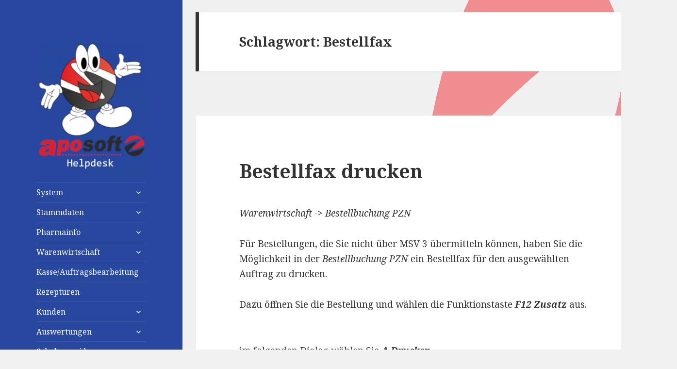

--- FILE ---
content_type: text/html; charset=UTF-8
request_url: https://test.aposoft.de/tag/bestellfax/
body_size: 30037
content:
<!DOCTYPE html>
<html lang="de" class="no-js">
<head>
	<meta charset="UTF-8">
	<meta name="viewport" content="width=device-width">
	<link rel="profile" href="https://gmpg.org/xfn/11">
	<link rel="pingback" href="https://test.aposoft.de/xmlrpc.php">
	<!--[if lt IE 9]>
	<script src="https://test.aposoft.de/wp-content/themes/twentyfifteen/js/html5.js?ver=3.7.0"></script>
	<![endif]-->
	<script>(function(html){html.className = html.className.replace(/\bno-js\b/,'js')})(document.documentElement);</script>
<title>Bestellfax</title>
<link rel='dns-prefetch' href='//fonts.googleapis.com' />
<link rel='dns-prefetch' href='//s.w.org' />
<link href='https://fonts.gstatic.com' crossorigin rel='preconnect' />
<link rel="alternate" type="application/rss+xml" title=" &raquo; Feed" href="https://test.aposoft.de/feed/" />
<link rel="alternate" type="application/rss+xml" title=" &raquo; Kommentar-Feed" href="https://test.aposoft.de/comments/feed/" />
<link rel="alternate" type="application/rss+xml" title=" &raquo; Bestellfax Schlagwort-Feed" href="https://test.aposoft.de/tag/bestellfax/feed/" />
		<script>
			window._wpemojiSettings = {"baseUrl":"https:\/\/s.w.org\/images\/core\/emoji\/13.0.1\/72x72\/","ext":".png","svgUrl":"https:\/\/s.w.org\/images\/core\/emoji\/13.0.1\/svg\/","svgExt":".svg","source":{"concatemoji":"https:\/\/test.aposoft.de\/wp-includes\/js\/wp-emoji-release.min.js?ver=5.6.16"}};
			!function(e,a,t){var n,r,o,i=a.createElement("canvas"),p=i.getContext&&i.getContext("2d");function s(e,t){var a=String.fromCharCode;p.clearRect(0,0,i.width,i.height),p.fillText(a.apply(this,e),0,0);e=i.toDataURL();return p.clearRect(0,0,i.width,i.height),p.fillText(a.apply(this,t),0,0),e===i.toDataURL()}function c(e){var t=a.createElement("script");t.src=e,t.defer=t.type="text/javascript",a.getElementsByTagName("head")[0].appendChild(t)}for(o=Array("flag","emoji"),t.supports={everything:!0,everythingExceptFlag:!0},r=0;r<o.length;r++)t.supports[o[r]]=function(e){if(!p||!p.fillText)return!1;switch(p.textBaseline="top",p.font="600 32px Arial",e){case"flag":return s([127987,65039,8205,9895,65039],[127987,65039,8203,9895,65039])?!1:!s([55356,56826,55356,56819],[55356,56826,8203,55356,56819])&&!s([55356,57332,56128,56423,56128,56418,56128,56421,56128,56430,56128,56423,56128,56447],[55356,57332,8203,56128,56423,8203,56128,56418,8203,56128,56421,8203,56128,56430,8203,56128,56423,8203,56128,56447]);case"emoji":return!s([55357,56424,8205,55356,57212],[55357,56424,8203,55356,57212])}return!1}(o[r]),t.supports.everything=t.supports.everything&&t.supports[o[r]],"flag"!==o[r]&&(t.supports.everythingExceptFlag=t.supports.everythingExceptFlag&&t.supports[o[r]]);t.supports.everythingExceptFlag=t.supports.everythingExceptFlag&&!t.supports.flag,t.DOMReady=!1,t.readyCallback=function(){t.DOMReady=!0},t.supports.everything||(n=function(){t.readyCallback()},a.addEventListener?(a.addEventListener("DOMContentLoaded",n,!1),e.addEventListener("load",n,!1)):(e.attachEvent("onload",n),a.attachEvent("onreadystatechange",function(){"complete"===a.readyState&&t.readyCallback()})),(n=t.source||{}).concatemoji?c(n.concatemoji):n.wpemoji&&n.twemoji&&(c(n.twemoji),c(n.wpemoji)))}(window,document,window._wpemojiSettings);
		</script>
		<style>
img.wp-smiley,
img.emoji {
	display: inline !important;
	border: none !important;
	box-shadow: none !important;
	height: 1em !important;
	width: 1em !important;
	margin: 0 .07em !important;
	vertical-align: -0.1em !important;
	background: none !important;
	padding: 0 !important;
}
</style>
	<link rel='stylesheet' id='twentyfifteen-jetpack-css'  href='https://test.aposoft.de/wp-content/plugins/jetpack/modules/theme-tools/compat/twentyfifteen.css?ver=9.6.4' media='all' />
<link rel='stylesheet' id='wp-block-library-css'  href='https://test.aposoft.de/wp-includes/css/dist/block-library/style.min.css?ver=5.6.16' media='all' />
<style id='wp-block-library-inline-css'>
.has-text-align-justify{text-align:justify;}
</style>
<link rel='stylesheet' id='wp-block-library-theme-css'  href='https://test.aposoft.de/wp-includes/css/dist/block-library/theme.min.css?ver=5.6.16' media='all' />
<link rel='stylesheet' id='bbp-default-css'  href='https://test.aposoft.de/wp-content/plugins/bbpress/templates/default/css/bbpress.min.css?ver=2.6.6' media='all' />
<link rel='stylesheet' id='twentyfifteen-fonts-css'  href='https://fonts.googleapis.com/css?family=Noto+Sans%3A400italic%2C700italic%2C400%2C700%7CNoto+Serif%3A400italic%2C700italic%2C400%2C700%7CInconsolata%3A400%2C700&#038;subset=latin%2Clatin-ext&#038;display=fallback' media='all' />
<link rel='stylesheet' id='genericons-css'  href='https://test.aposoft.de/wp-content/plugins/jetpack/_inc/genericons/genericons/genericons.css?ver=3.1' media='all' />
<link rel='stylesheet' id='twentyfifteen-style-css'  href='https://test.aposoft.de/wp-content/themes/twentyfifteen/style.css?ver=20190507' media='all' />
<style id='twentyfifteen-style-inline-css'>

		/* Custom Header Background Color */
		body:before,
		.site-header {
			background-color: #28489f;
		}

		@media screen and (min-width: 59.6875em) {
			.site-header,
			.secondary {
				background-color: transparent;
			}

			.widget button,
			.widget input[type="button"],
			.widget input[type="reset"],
			.widget input[type="submit"],
			.widget_calendar tbody a,
			.widget_calendar tbody a:hover,
			.widget_calendar tbody a:focus {
				color: #28489f;
			}
		}
	

		/* Custom Sidebar Text Color */
		.site-title a,
		.site-description,
		.secondary-toggle:before {
			color: #ffffff;
		}

		.site-title a:hover,
		.site-title a:focus {
			color: #ffffff; /* Fallback for IE7 and IE8 */
			color: rgba( 255, 255, 255, 0.7);
		}

		.secondary-toggle {
			border-color: #ffffff; /* Fallback for IE7 and IE8 */
			border-color: rgba( 255, 255, 255, 0.1);
		}

		.secondary-toggle:hover,
		.secondary-toggle:focus {
			border-color: #ffffff; /* Fallback for IE7 and IE8 */
			border-color: rgba( 255, 255, 255, 0.3);
		}

		.site-title a {
			outline-color: #ffffff; /* Fallback for IE7 and IE8 */
			outline-color: rgba( 255, 255, 255, 0.3);
		}

		@media screen and (min-width: 59.6875em) {
			.secondary a,
			.dropdown-toggle:after,
			.widget-title,
			.widget blockquote cite,
			.widget blockquote small {
				color: #ffffff;
			}

			.widget button,
			.widget input[type="button"],
			.widget input[type="reset"],
			.widget input[type="submit"],
			.widget_calendar tbody a {
				background-color: #ffffff;
			}

			.textwidget a {
				border-color: #ffffff;
			}

			.secondary a:hover,
			.secondary a:focus,
			.main-navigation .menu-item-description,
			.widget,
			.widget blockquote,
			.widget .wp-caption-text,
			.widget .gallery-caption {
				color: rgba( 255, 255, 255, 0.7);
			}

			.widget button:hover,
			.widget button:focus,
			.widget input[type="button"]:hover,
			.widget input[type="button"]:focus,
			.widget input[type="reset"]:hover,
			.widget input[type="reset"]:focus,
			.widget input[type="submit"]:hover,
			.widget input[type="submit"]:focus,
			.widget_calendar tbody a:hover,
			.widget_calendar tbody a:focus {
				background-color: rgba( 255, 255, 255, 0.7);
			}

			.widget blockquote {
				border-color: rgba( 255, 255, 255, 0.7);
			}

			.main-navigation ul,
			.main-navigation li,
			.secondary-toggle,
			.widget input,
			.widget textarea,
			.widget table,
			.widget th,
			.widget td,
			.widget pre,
			.widget li,
			.widget_categories .children,
			.widget_nav_menu .sub-menu,
			.widget_pages .children,
			.widget abbr[title] {
				border-color: rgba( 255, 255, 255, 0.1);
			}

			.dropdown-toggle:hover,
			.dropdown-toggle:focus,
			.widget hr {
				background-color: rgba( 255, 255, 255, 0.1);
			}

			.widget input:focus,
			.widget textarea:focus {
				border-color: rgba( 255, 255, 255, 0.3);
			}

			.sidebar a:focus,
			.dropdown-toggle:focus {
				outline-color: rgba( 255, 255, 255, 0.3);
			}
		}
	
</style>
<link rel='stylesheet' id='twentyfifteen-block-style-css'  href='https://test.aposoft.de/wp-content/themes/twentyfifteen/css/blocks.css?ver=20190102' media='all' />
<!--[if lt IE 9]>
<link rel='stylesheet' id='twentyfifteen-ie-css'  href='https://test.aposoft.de/wp-content/themes/twentyfifteen/css/ie.css?ver=20170916' media='all' />
<![endif]-->
<!--[if lt IE 8]>
<link rel='stylesheet' id='twentyfifteen-ie7-css'  href='https://test.aposoft.de/wp-content/themes/twentyfifteen/css/ie7.css?ver=20141210' media='all' />
<![endif]-->
<link rel='stylesheet' id='helpful-theme-flat-css'  href='https://test.aposoft.de/wp-content/plugins/helpful/core/assets/themes/flat.css?ver=4.4.31' media='all' />
<link rel='stylesheet' id='jetpack_css-css'  href='https://test.aposoft.de/wp-content/plugins/jetpack/css/jetpack.css?ver=9.6.4' media='all' />
<script src='https://test.aposoft.de/wp-includes/js/jquery/jquery.min.js?ver=3.5.1' id='jquery-core-js'></script>
<script src='https://test.aposoft.de/wp-includes/js/jquery/jquery-migrate.min.js?ver=3.3.2' id='jquery-migrate-js'></script>
<link rel="https://api.w.org/" href="https://test.aposoft.de/wp-json/" /><link rel="alternate" type="application/json" href="https://test.aposoft.de/wp-json/wp/v2/tags/115" /><link rel="EditURI" type="application/rsd+xml" title="RSD" href="https://test.aposoft.de/xmlrpc.php?rsd" />
<link rel="wlwmanifest" type="application/wlwmanifest+xml" href="https://test.aposoft.de/wp-includes/wlwmanifest.xml" /> 
<meta name="generator" content="WordPress 5.6.16" />
<!-- Analytics by WP-Statistics v13.0.8 - https://wp-statistics.com/ -->
<style type='text/css'>img#wpstats{display:none}</style>
		<style id="custom-background-css">
body.custom-background { background-image: url("https://test.aposoft.de/wp-content/uploads/2021/02/bpwp3.png"); background-position: right top; background-size: auto; background-repeat: no-repeat; background-attachment: fixed; }
</style>
	<link rel="icon" href="https://test.aposoft.de/wp-content/uploads/2020/08/cropped-aposofticon-2-32x32.png" sizes="32x32" />
<link rel="icon" href="https://test.aposoft.de/wp-content/uploads/2020/08/cropped-aposofticon-2-192x192.png" sizes="192x192" />
<link rel="apple-touch-icon" href="https://test.aposoft.de/wp-content/uploads/2020/08/cropped-aposofticon-2-180x180.png" />
<meta name="msapplication-TileImage" content="https://test.aposoft.de/wp-content/uploads/2020/08/cropped-aposofticon-2-270x270.png" />
</head>

<body class="archive tag tag-bestellfax tag-115 custom-background wp-embed-responsive">
<div id="page" class="hfeed site">
	<a class="skip-link screen-reader-text" href="#content">Springe zum Inhalt</a>

	<div id="sidebar" class="sidebar">
		<header id="masthead" class="site-header" role="banner">
			<div class="site-branding">
										<p class="site-title"><a href="https://test.aposoft.de/" rel="home"></a></p>
										<button class="secondary-toggle">Menü und Widgets</button>
			</div><!-- .site-branding -->
		</header><!-- .site-header -->

			<div id="secondary" class="secondary">
					<nav id="site-navigation" class="main-navigation" role="navigation">
				<a href="http://test.aposoft.de"><img src="http://test.aposoft.de/wp-content/uploads/2021/02/cropped-logoneu2.png"></a>
				<div class="menu-support-container"><ul id="menu-support" class="nav-menu"><li id="menu-item-134" class="menu-item menu-item-type-taxonomy menu-item-object-category menu-item-has-children menu-item-134"><a href="https://test.aposoft.de/category/system/">System</a>
<ul class="sub-menu">
	<li id="menu-item-137" class="menu-item menu-item-type-taxonomy menu-item-object-category menu-item-137"><a href="https://test.aposoft.de/category/system/kassenabschluss/">Kassenabschluss</a></li>
	<li id="menu-item-138" class="menu-item menu-item-type-taxonomy menu-item-object-category menu-item-138"><a href="https://test.aposoft.de/category/system/kassenbuch/">Kassenbuch</a></li>
	<li id="menu-item-135" class="menu-item menu-item-type-taxonomy menu-item-object-category menu-item-135"><a href="https://test.aposoft.de/category/system/aenderungsdienst/">Änderungsdienst</a></li>
	<li id="menu-item-5579" class="menu-item menu-item-type-taxonomy menu-item-object-category menu-item-5579"><a href="https://test.aposoft.de/category/system/artikelexport/">Artikelexport</a></li>
	<li id="menu-item-5580" class="menu-item menu-item-type-taxonomy menu-item-object-category menu-item-5580"><a href="https://test.aposoft.de/category/system/tse/">TSE</a></li>
	<li id="menu-item-136" class="menu-item menu-item-type-taxonomy menu-item-object-category menu-item-136"><a href="https://test.aposoft.de/category/system/einstellungen/">Einstellungen</a></li>
	<li id="menu-item-140" class="menu-item menu-item-type-taxonomy menu-item-object-category menu-item-140"><a href="https://test.aposoft.de/category/system/systemparameter/">Systemparameter</a></li>
</ul>
</li>
<li id="menu-item-52" class="menu-item menu-item-type-taxonomy menu-item-object-category menu-item-has-children menu-item-52"><a href="https://test.aposoft.de/category/stammdaten/">Stammdaten</a>
<ul class="sub-menu">
	<li id="menu-item-53" class="menu-item menu-item-type-taxonomy menu-item-object-category menu-item-53"><a href="https://test.aposoft.de/category/stammdaten/artikel/">Artikel</a></li>
	<li id="menu-item-127" class="menu-item menu-item-type-taxonomy menu-item-object-category menu-item-127"><a href="https://test.aposoft.de/category/stammdaten/artikelgruppen/">Artikelgruppen</a></li>
	<li id="menu-item-128" class="menu-item menu-item-type-taxonomy menu-item-object-category menu-item-128"><a href="https://test.aposoft.de/category/stammdaten/grosshaendlerdaten/">Großhändlerdaten</a></li>
	<li id="menu-item-130" class="menu-item menu-item-type-taxonomy menu-item-object-category menu-item-130"><a href="https://test.aposoft.de/category/stammdaten/personaldaten/">Personaldaten</a></li>
	<li id="menu-item-129" class="menu-item menu-item-type-taxonomy menu-item-object-category menu-item-129"><a href="https://test.aposoft.de/category/stammdaten/lagerorte/">Lagerorte</a></li>
	<li id="menu-item-133" class="menu-item menu-item-type-taxonomy menu-item-object-category menu-item-133"><a href="https://test.aposoft.de/category/stammdaten/zusatzinfoartikel/">Zusatzinformationen Artikel</a></li>
</ul>
</li>
<li id="menu-item-51" class="menu-item menu-item-type-taxonomy menu-item-object-category menu-item-has-children menu-item-51"><a href="https://test.aposoft.de/category/pharmainfo/">Pharmainfo</a>
<ul class="sub-menu">
	<li id="menu-item-141" class="menu-item menu-item-type-taxonomy menu-item-object-category menu-item-141"><a href="https://test.aposoft.de/category/pharmainfo/artikelstamm/">Artikelstamm</a></li>
	<li id="menu-item-144" class="menu-item menu-item-type-taxonomy menu-item-object-category menu-item-144"><a href="https://test.aposoft.de/category/pharmainfo/securpharm/">SecurPharm</a></li>
</ul>
</li>
<li id="menu-item-145" class="menu-item menu-item-type-taxonomy menu-item-object-category menu-item-has-children menu-item-145"><a href="https://test.aposoft.de/category/warenwirtschaft/">Warenwirtschaft</a>
<ul class="sub-menu">
	<li id="menu-item-146" class="menu-item menu-item-type-taxonomy menu-item-object-category menu-item-146"><a href="https://test.aposoft.de/category/warenwirtschaft/bedarfsoptimierung/">Bedarfsoptimierung POS</a></li>
	<li id="menu-item-149" class="menu-item menu-item-type-taxonomy menu-item-object-category menu-item-149"><a href="https://test.aposoft.de/category/warenwirtschaft/artikelzieldatum/">Artikel mit Zieldatum</a></li>
	<li id="menu-item-150" class="menu-item menu-item-type-taxonomy menu-item-object-category menu-item-150"><a href="https://test.aposoft.de/category/warenwirtschaft/posparameter/">Artikel POS Parameter</a></li>
	<li id="menu-item-5582" class="menu-item menu-item-type-taxonomy menu-item-object-category menu-item-5582"><a href="https://test.aposoft.de/category/warenwirtschaft/festelieferanten/">Artikel mit festen Lieferanten</a></li>
	<li id="menu-item-151" class="menu-item menu-item-type-taxonomy menu-item-object-category menu-item-151"><a href="https://test.aposoft.de/category/warenwirtschaft/posinformationen/">Übertragung POS Informationen</a></li>
	<li id="menu-item-154" class="menu-item menu-item-type-taxonomy menu-item-object-category menu-item-154"><a href="https://test.aposoft.de/category/warenwirtschaft/bestellbuchungpzn/">Bestellbuchung PZN</a></li>
	<li id="menu-item-5727" class="menu-item menu-item-type-taxonomy menu-item-object-category menu-item-5727"><a href="https://test.aposoft.de/category/warenwirtschaft/datenfernuebertragung/">Datenfernübertragung</a></li>
	<li id="menu-item-5583" class="menu-item menu-item-type-taxonomy menu-item-object-category menu-item-5583"><a href="https://test.aposoft.de/category/warenwirtschaft/aufragbestellwesen/">Auftragsbearbeitung</a></li>
	<li id="menu-item-5585" class="menu-item menu-item-type-taxonomy menu-item-object-category menu-item-5585"><a href="https://test.aposoft.de/category/warenwirtschaft/nachbearbeitung-lieferscheine/">Nachbearbeitung Lieferscheine</a></li>
	<li id="menu-item-259" class="menu-item menu-item-type-taxonomy menu-item-object-category menu-item-259"><a href="https://test.aposoft.de/category/warenwirtschaft/retouren/">Retouren</a></li>
	<li id="menu-item-261" class="menu-item menu-item-type-taxonomy menu-item-object-category menu-item-261"><a href="https://test.aposoft.de/category/warenwirtschaft/uebervorrat/">Übervorrat</a></li>
	<li id="menu-item-5731" class="menu-item menu-item-type-taxonomy menu-item-object-category menu-item-5731"><a href="https://test.aposoft.de/category/warenwirtschaft/inventur/">Inventur</a></li>
	<li id="menu-item-5581" class="menu-item menu-item-type-taxonomy menu-item-object-category menu-item-5581"><a href="https://test.aposoft.de/category/warenwirtschaft/aktionspreisgruppen/">Aktionspreisgruppen</a></li>
	<li id="menu-item-5584" class="menu-item menu-item-type-taxonomy menu-item-object-category menu-item-5584"><a href="https://test.aposoft.de/category/warenwirtschaft/dokumentation/">Dokumentation</a></li>
</ul>
</li>
<li id="menu-item-5605" class="menu-item menu-item-type-taxonomy menu-item-object-category menu-item-5605"><a href="https://test.aposoft.de/category/kasse_auftragsbearbeitung/">Kasse/Auftragsbearbeitung</a></li>
<li id="menu-item-156" class="menu-item menu-item-type-taxonomy menu-item-object-category menu-item-156"><a href="https://test.aposoft.de/category/rezepturen/">Rezepturen</a></li>
<li id="menu-item-157" class="menu-item menu-item-type-taxonomy menu-item-object-category menu-item-has-children menu-item-157"><a href="https://test.aposoft.de/category/kunden/">Kunden</a>
<ul class="sub-menu">
	<li id="menu-item-256" class="menu-item menu-item-type-taxonomy menu-item-object-category menu-item-256"><a href="https://test.aposoft.de/category/kunden/kundenstamm/">Kundenstamm</a></li>
	<li id="menu-item-5598" class="menu-item menu-item-type-taxonomy menu-item-object-category menu-item-5598"><a href="https://test.aposoft.de/category/kunden/botenliste/">Botenliste</a></li>
	<li id="menu-item-255" class="menu-item menu-item-type-taxonomy menu-item-object-category menu-item-255"><a href="https://test.aposoft.de/category/kunden/faktura/">Faktura</a></li>
	<li id="menu-item-258" class="menu-item menu-item-type-taxonomy menu-item-object-category menu-item-258"><a href="https://test.aposoft.de/category/kunden/stapelrechnungen/">Stapelrechnungen</a></li>
</ul>
</li>
<li id="menu-item-158" class="menu-item menu-item-type-taxonomy menu-item-object-category menu-item-has-children menu-item-158"><a href="https://test.aposoft.de/category/auswertungen/">Auswertungen</a>
<ul class="sub-menu">
	<li id="menu-item-248" class="menu-item menu-item-type-taxonomy menu-item-object-category menu-item-248"><a href="https://test.aposoft.de/category/auswertungen/ansg/">ANSG Selbsterklärung</a></li>
	<li id="menu-item-252" class="menu-item menu-item-type-taxonomy menu-item-object-category menu-item-252"><a href="https://test.aposoft.de/category/auswertungen/grosshandelsdefekte/">Großhandelsdefekte</a></li>
	<li id="menu-item-253" class="menu-item menu-item-type-taxonomy menu-item-object-category menu-item-has-children menu-item-253"><a href="https://test.aposoft.de/category/auswertungen/lager/">Lager</a>
	<ul class="sub-menu">
		<li id="menu-item-262" class="menu-item menu-item-type-taxonomy menu-item-object-category menu-item-262"><a href="https://test.aposoft.de/category/auswertungen/lager/ladenhueter/">Ladenhüter</a></li>
		<li id="menu-item-263" class="menu-item menu-item-type-taxonomy menu-item-object-category menu-item-263"><a href="https://test.aposoft.de/category/auswertungen/lager/lagerbestaende/">Lagerbestände</a></li>
	</ul>
</li>
</ul>
</li>
<li id="menu-item-284" class="menu-item menu-item-type-taxonomy menu-item-object-category menu-item-284"><a href="https://test.aposoft.de/category/videos/">Schulungsvideos</a></li>
</ul></div>			</nav><!-- .main-navigation -->
		
		
					<div id="widget-area" class="widget-area" role="complementary">
				<aside id="search-2" class="widget widget_search"><form role="search" method="get" class="search-form" action="https://test.aposoft.de/">
				<label>
					<span class="screen-reader-text">Suche nach:</span>
					<input type="search" class="search-field" placeholder="Suchen …" value="" name="s" />
				</label>
				<input type="submit" class="search-submit screen-reader-text" value="Suchen" />
			</form></aside><aside id="text-5" class="widget widget_text"><h2 class="widget-title">Aktuelle Informationen</h2>			<div class="textwidget"><p><a href="http://test.aposoft.de/category/updates/">Updates</a></p>
</div>
		</aside><aside id="text-4" class="widget widget_text"><h2 class="widget-title">Schnellanleitung</h2>			<div class="textwidget"><p><a href="http://test.aposoft.de/schnellanleitung-aposoft/">Schnellanleitung Aposoft</a></p>
</div>
		</aside><aside id="text-3" class="widget widget_text"><h2 class="widget-title">Support Anfrage</h2>			<div class="textwidget"><p>Senden Sie uns eine Support Anfrage über unser Helpdesk</p>
<p><center><strong><a href="http://test.aposoft.de/support-anfrage/">Support Anfrage senden</a></strong></center></p>
</div>
		</aside><aside id="pages-3" class="widget widget_pages"><h2 class="widget-title">Bestellungen</h2>
			<ul>
				<li class="page_item page-item-119"><a href="https://test.aposoft.de/bestellung-online-schulung/">Bestellung Online Schulung</a></li>
<li class="page_item page-item-123"><a href="https://test.aposoft.de/bestellung-vor-ort-schulung/">Bestellung Vor-Ort Schulung</a></li>
			</ul>

			</aside><aside id="text-6" class="widget widget_text"><h2 class="widget-title">Updates</h2>			<div class="textwidget"><p><a href="http://test.aposoft.de/begleitschreiben/">Begleitschreiben</a><br />
<a href="http://test.aposoft.de/category/serviceupdates/">Serviceupdates</a><br />
<a href="http://test.aposoft.de/category/versionsupdates/">Versionsupdates</a></p>
</div>
		</aside><aside id="pages-4" class="widget widget_pages"><h2 class="widget-title">Weitere Informationen</h2>
			<ul>
				<li class="page_item page-item-85"><a href="https://test.aposoft.de/feedback/">Feedback</a></li>
<li class="page_item page-item-75"><a href="https://test.aposoft.de/support/">Support</a></li>
			</ul>

			</aside><aside id="media_image-2" class="widget widget_media_image"><img width="274" height="234" src="https://test.aposoft.de/wp-content/uploads/2021/02/logoadr.png" class="image wp-image-5653  attachment-full size-full" alt="" loading="lazy" style="max-width: 100%; height: auto;" /></aside>			</div><!-- .widget-area -->
		
	</div><!-- .secondary -->

	</div><!-- .sidebar -->

	<div id="content" class="site-content">

	<section id="primary" class="content-area">
		<main id="main" class="site-main" role="main">

		
			<header class="page-header">
				<h1 class="page-title">Schlagwort: <span>Bestellfax</span></h1>			</header><!-- .page-header -->

			
<article id="post-3623" class="post-3623 post type-post status-publish format-standard hentry category-bestellbuchungpzn category-warenwirtschaft tag-bestellfax tag-bestellung tag-direktbestellung tag-drucken tag-faxbestellung">
	
	<header class="entry-header">
		<h2 class="entry-title"><a href="https://test.aposoft.de/warenwirtschaft/bestellfax-drucken/" rel="bookmark">Bestellfax drucken</a></h2>	</header><!-- .entry-header -->

	<div class="entry-content">
		<p>				<em>Warenwirtschaft -&gt; Bestellbuchung PZN</em></p>
<p>Für Bestellungen, die Sie nicht über MSV 3 übermitteln können, haben Sie die Möglichkeit in der <em>Bestellbuchung PZN</em> ein Bestellfax für den ausgewählten Auftrag zu drucken.</p>
<p>Dazu öffnen Sie die Bestellung und wählen die Funktionstaste <em><strong>F12 Zusatz</strong></em> aus.</p>
<p id="EmcfDmW"><a href="https://helpdesk.aposoft.de/wp-content/uploads/2018/01/img_5a6f05b60c91e.png"><img class="alignnone size-full wp-image-3624 " src="https://helpdesk.aposoft.de/wp-content/uploads/2018/01/img_5a6f05b60c91e.png" alt="" /></a></p>
<p>im folgenden Dialog wählen Sie <em><strong>A Drucken</strong></em></p>
<p id="RmJcbIu"><a href="https://helpdesk.aposoft.de/wp-content/uploads/2018/01/img_5a6f05f6cf556.png"><img class="alignnone size-full wp-image-3625 " src="https://helpdesk.aposoft.de/wp-content/uploads/2018/01/img_5a6f05f6cf556.png" alt="" /></a></p>
<p>und gelangen so automatisch in die Herstellerauswahl, in der Sie den passenden Lieferanten auswählen können und diesen mit <strong><em>F10 &#8211; wählen </em></strong>in die Druckauswahl übernehmen.</p>
<p id="yMXOMYE"><a href="https://helpdesk.aposoft.de/wp-content/uploads/2018/01/img_5a6f06bb1602b.png"><img loading="lazy" class="wp-image-3626 alignleft" src="https://helpdesk.aposoft.de/wp-content/uploads/2018/01/img_5a6f06bb1602b.png" alt="" width="244" height="281" /></a></p>
<p>&nbsp;</p>
<p>&nbsp;</p>
<p>&nbsp;</p>
<p>&nbsp;</p>
<p>&nbsp;</p>
<p>&nbsp;</p>
<p>&nbsp;</p>
<p>Sobald Sie den Button <em><strong>Drucken</strong></em> bestätigen, erfolgt der Ausdruck des Bestellfaxes über den Listendrucker.</p>
<hr />
<h6><span style="color: #999999;">Direktbestellung, Bestellfax, Faxbestellung, Drucken, Bestellung</span></h6>
	</div><!-- .entry-content -->

	
	<footer class="entry-footer">
		<span class="posted-on"><span class="screen-reader-text">Veröffentlicht am </span><a href="https://test.aposoft.de/warenwirtschaft/bestellfax-drucken/" rel="bookmark"><time class="entry-date published" datetime="2018-04-12T10:20:19+00:00">12.04.18</time><time class="updated" datetime="2020-12-15T14:03:12+00:00">15.12.20</time></a></span><span class="cat-links"><span class="screen-reader-text">Kategorien </span><a href="https://test.aposoft.de/category/warenwirtschaft/bestellbuchungpzn/" rel="category tag">Bestellbuchung PZN</a>, <a href="https://test.aposoft.de/category/warenwirtschaft/" rel="category tag">Warenwirtschaft</a></span><span class="tags-links"><span class="screen-reader-text">Schlagwörter </span><a href="https://test.aposoft.de/tag/bestellfax/" rel="tag">Bestellfax</a>, <a href="https://test.aposoft.de/tag/bestellung/" rel="tag">Bestellung</a>, <a href="https://test.aposoft.de/tag/direktbestellung/" rel="tag">Direktbestellung</a>, <a href="https://test.aposoft.de/tag/drucken/" rel="tag">Drucken</a>, <a href="https://test.aposoft.de/tag/faxbestellung/" rel="tag">Faxbestellung</a></span>			</footer><!-- .entry-footer -->

</article><!-- #post-3623 -->

		</main><!-- .site-main -->
	</section><!-- .content-area -->


	</div><!-- .site-content -->

	<footer id="colophon" class="site-footer" role="contentinfo">
		<div class="site-info">
						<center>
			<a href="https://de.wordpress.org/" class="imprint">
				<a href="http://aposoft.de"><img src="http://test.aposoft.de/wp-content/uploads/2021/02/footer.png"></a><br/>
				Impressum | Datenschutz | Kontakt</center>
			</a>
		</div><!-- .site-info -->
	</footer><!-- .site-footer -->

</div><!-- .site -->

<script src='https://test.aposoft.de/wp-content/themes/twentyfifteen/js/skip-link-focus-fix.js?ver=20141028' id='twentyfifteen-skip-link-focus-fix-js'></script>
<script id='twentyfifteen-script-js-extra'>
var screenReaderText = {"expand":"<span class=\"screen-reader-text\">Untermen\u00fc anzeigen<\/span>","collapse":"<span class=\"screen-reader-text\">Untermen\u00fc verbergen<\/span>"};
</script>
<script src='https://test.aposoft.de/wp-content/themes/twentyfifteen/js/functions.js?ver=20171218' id='twentyfifteen-script-js'></script>
<script id='helpful-js-extra'>
var helpful = {"ajax_url":"https:\/\/test.aposoft.de\/wp-admin\/admin-ajax.php","ajax_data":{"user_id":"ebff013fac47d2107e2c3306498aa163","_wpnonce":"055327c6d3"},"translations":{"fieldIsRequired":"Dieses Feld ist erforderlich."},"ajax_session":{"helpful_user":"ebff013fac47d2107e2c3306498aa163"}};
</script>
<script src='https://test.aposoft.de/wp-content/plugins/helpful/core/assets/js/helpful.js?ver=4.4.31' id='helpful-js'></script>
<script src='https://test.aposoft.de/wp-includes/js/wp-embed.min.js?ver=5.6.16' id='wp-embed-js'></script>
<script src='https://stats.wp.com/e-202604.js' defer></script>
<script>
	_stq = window._stq || [];
	_stq.push([ 'view', {v:'ext',j:'1:9.6.4',blog:'181939290',post:'0',tz:'0',srv:'test.aposoft.de'} ]);
	_stq.push([ 'clickTrackerInit', '181939290', '0' ]);
</script>

</body>
</html>
